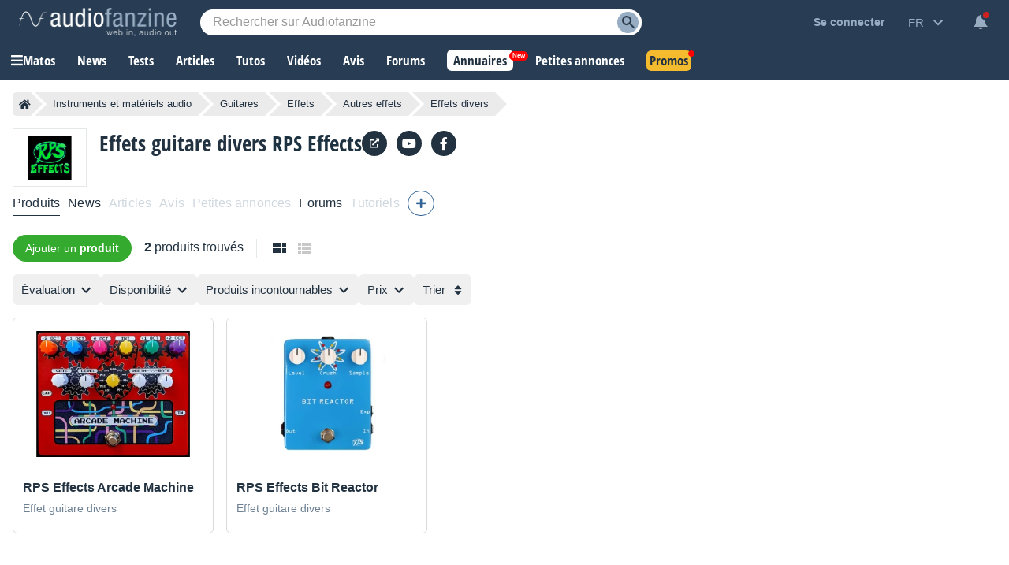

--- FILE ---
content_type: text/html; charset=utf-8
request_url: https://www.google.com/recaptcha/api2/aframe
body_size: 265
content:
<!DOCTYPE HTML><html><head><meta http-equiv="content-type" content="text/html; charset=UTF-8"></head><body><script nonce="BfWJaCl_DCwdeUh6G5gHIg">/** Anti-fraud and anti-abuse applications only. See google.com/recaptcha */ try{var clients={'sodar':'https://pagead2.googlesyndication.com/pagead/sodar?'};window.addEventListener("message",function(a){try{if(a.source===window.parent){var b=JSON.parse(a.data);var c=clients[b['id']];if(c){var d=document.createElement('img');d.src=c+b['params']+'&rc='+(localStorage.getItem("rc::a")?sessionStorage.getItem("rc::b"):"");window.document.body.appendChild(d);sessionStorage.setItem("rc::e",parseInt(sessionStorage.getItem("rc::e")||0)+1);localStorage.setItem("rc::h",'1768931931596');}}}catch(b){}});window.parent.postMessage("_grecaptcha_ready", "*");}catch(b){}</script></body></html>

--- FILE ---
content_type: application/javascript; charset=utf-8
request_url: https://fundingchoicesmessages.google.com/f/AGSKWxVG7jdyQTeaqKmlTZu7JDPS3sfWohOM_Qgf5TZFP9K_U35KPaAcc-58keAG4zKLFxa7tzHC8dU_zVGx8wNRx9P9Ohfg57dYESWld139RTckuk5umR8w7sHuEIV6enRfHcSDYsYpoLCYUh6bL0KBXcCdte4nMF2xT7xM8sqlfH0fZncsGeIuGKRY88Bm/__438x50./bannerrotation./awepop._player_ads_.728x90-
body_size: -1291
content:
window['fc67886b-bb9e-44a3-b73d-0b8a99fe463f'] = true;